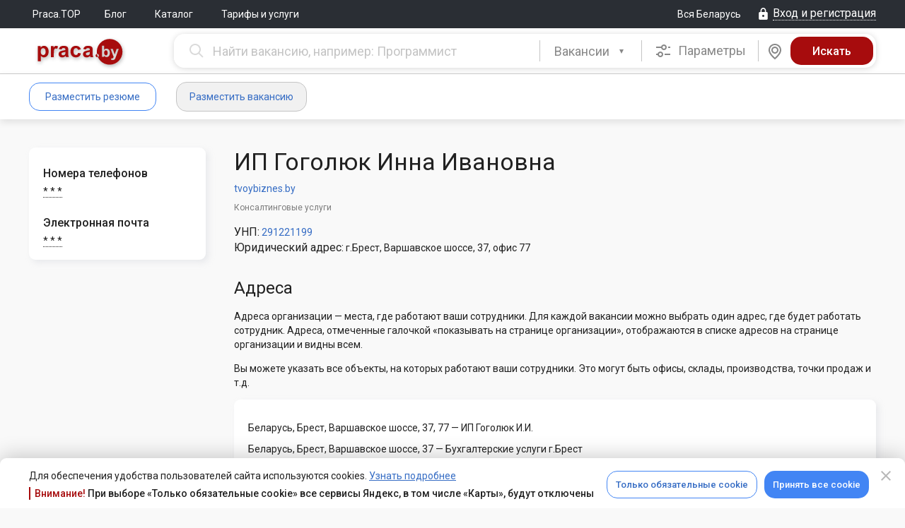

--- FILE ---
content_type: text/html; charset=UTF-8
request_url: https://praca.by/organization/106891/
body_size: 14064
content:
<!DOCTYPE html><html lang="ru">

<head>
	<meta charset="utf-8">

    <meta name="viewport" content="width=1210" />


    <meta name="description" content="Страница и актуальные вакансии компании ИП Гоголюк Инна Ивановна на портале предложений рынка труда Беларуси.">
<meta property="og:type" content="website">
<meta property="og:title" content="ИП Гоголюк Инна Ивановна на портале Praca.by">
<meta property="og:image" content="https://praca.by/img/logo-social-pr-red.png">
<meta property="og:image:secure_url" content="https://praca.by/img/logo-social-pr-red.png">
<meta property="og:site_name" content="Praca.by">
<meta property="og:url" content="https://praca.by/organization/106891/">
<meta property="og:description" content="Страница и актуальные вакансии компании ИП Гоголюк Инна Ивановна на портале предложений рынка труда Беларуси.">
	<title>ИП Гоголюк Инна Ивановна</title>
	<link href="/css/desktop.min.mNuMP9DdzvmaScBycbTyhg.css" media="screen" rel="stylesheet" type="text/css">
<link href="/favicon.ico" rel="shortcut icon" type="image/x-icon">	<script  src="/js/praca/all-in-one.min.pnDsTyLuXLAibHwAsBOK4A.js"></script>	<script>window.ga=function() {};</script>	
	<link rel="preconnect" href="https://fonts.gstatic.com">
    <link href="https://fonts.googleapis.com/css?family=Roboto:300,300i,400,400i,500,500i,700,700i,900,900i&amp;subset=cyrillic" rel="stylesheet">
	<link href="https://fonts.googleapis.com/css2?family=Roboto+Condensed:wght@400;700&display=swap" rel="stylesheet">

    <meta content="Praca.by" name="apple-mobile-web-app-title">
	<link rel="apple-touch-icon-precomposed" sizes="114x114" href="/img/apple-touch-icon-114x114.png"/>
	<link rel="apple-touch-icon-precomposed" sizes="72x72" href="/img/apple-touch-icon-72x72.png"/>
	<link rel="apple-touch-icon-precomposed" sizes="144x144" href="/img/apple-touch-icon-144x144.png"/>
	<link rel="apple-touch-icon-precomposed" sizes="120x120" href="/img/apple-touch-icon-120x120.png"/>
	<link rel="apple-touch-icon-precomposed" sizes="152x152" href="/img/apple-touch-icon-152x152.png"/>
	<link rel="apple-touch-icon-precomposed" sizes="180x180" href="/img/apple-touch-icon-180x180.png"/>
	</head><body>
<div id="cookie-confirm" class="cookie-confirm cookie-confirm_bottom">
	<div class="modal-dialog">
		<div class="modal-content">
			<div class="modal-header">
				<a href="#" type="button" class="modal-close cookie-agreement" data-value="cookie-declined" data-dismiss="modal" aria-label="Close" aria-hidden="true">
					<i class="mdi mdi-close"></i>
				</a>
			</div>
			<div class="modal-body">
				<div class="modal-body-inner">
					<div class="flex justify-content-between align-items-center">
						<div>
							<p class="no-margin-top no-margin-bottom">Для обеспечения удобства пользователей сайта используются cookies. <a href="/info/politika-obrabotki-cookie/">Узнать подробнее</a></p>
							<div class="cookie-confirm-attention">
								<span>Внимание!</span> При выборе «Только обязательные cookie» все сервисы Яндекс, в том числе «Карты», будут отключены
							</div>
						</div>

						<div class="flex">
							<a href="#" class="btn btn_blue-transparent cookie-agreement" data-value="cookie-required">Только обязательные cookie</a>
							<a href="#" class="btn btn_blue cookie-agreement" data-value="cookie-all">Принять все cookie</a>
						</div>
					</div>
				</div>
			</div>
		</div>
	</div>
</div>

<div id="yandex-disabled-warning" class="modal modal_fullwidth fade cookie-confirm yandex-disabled-warning" tabindex="-1">
	<div class="modal-dialog">
		<div class="modal-content">
			<div class="modal-body">
				<button class="modal-close close" data-dismiss="modal" aria-hidden="true"><i class="mdi mdi-close"></i></button>
				<div class="cookie-confirm__wrapper">
					<div class="cookie-confirm__icon">
						<svg xmlns="http://www.w3.org/2000/svg" width="30" height="31" viewBox="0 0 30 31" fill="none">
							<path fill-rule="evenodd" clip-rule="evenodd" d="M15 0.5C6.7215 0.5 0 7.2215 0 15.5C0 23.7785 6.7215 30.5 15 30.5C23.2785 30.5 30 23.7785 30 15.5C30 7.2215 23.2785 0.5 15 0.5ZM15 3.5C21.6225 3.5 27 8.8775 27 15.5C27 22.1225 21.6225 27.5 15 27.5C8.3775 27.5 3 22.1225 3 15.5C3 8.8775 8.3775 3.5 15 3.5ZM15 19.9895C15.3978 19.9895 15.7794 20.1475 16.0607 20.4288C16.342 20.7101 16.5 21.0917 16.5 21.4895C16.5 21.8873 16.342 22.2689 16.0607 22.5502C15.7794 22.8315 15.3978 22.9895 15 22.9895C14.6022 22.9895 14.2206 22.8315 13.9393 22.5502C13.658 22.2689 13.5 21.8873 13.5 21.4895C13.5 21.0917 13.658 20.7101 13.9393 20.4288C14.2206 20.1475 14.6022 19.9895 15 19.9895ZM16.5 17V8C16.5 7.60218 16.342 7.22064 16.0607 6.93934C15.7794 6.65804 15.3978 6.5 15 6.5C14.6022 6.5 14.2206 6.65804 13.9393 6.93934C13.658 7.22064 13.5 7.60218 13.5 8V17C13.5 17.3978 13.658 17.7794 13.9393 18.0607C14.2206 18.342 14.6022 18.5 15 18.5C15.3978 18.5 15.7794 18.342 16.0607 18.0607C16.342 17.7794 16.5 17.3978 16.5 17Z" fill="white"/>
						</svg>
					</div>
					<div class="cookie-confirm__content">
						<div>В настоящее время все сервисы Яндекс отключены. Для возобновления их работы необходимо принять все cookie.</div>
						<a href="#" class="btn btn_blue-transparent cookie-agreement" data-value="cookie-all">Принять все cookie</a>
					</div>
				</div>
			</div>
		</div>
	</div>
</div>

<script>
    var cookieAgreementName = 'cookie-agreement';
    var cookieAgreementCurrentValue = Praca.Common.Cookie.GetCookie(cookieAgreementName);
	const currentPage = window.location.pathname;
    var cookieModal = $('#cookie-confirm');
    var yaDisabledModal = $('#yandex-disabled-warning');
    var exceptedCookies = [
        'gtm-', '_gid', '_ga', '_gat', '_ym', 'remixlang', 'remixstlid', 'yabs-sid', 'yandexuid', 'ymex', 'yuidss', 'i', 'uid', 'bs-sid', 'gdpr', 'is_gdpr', 'is_gdpr_b', 'bh', 'FTID', 'tmr', 'VID', '_gcl'
    ];

    if (cookieAgreementCurrentValue === undefined) {
        cookieModal.show();
    }

    function checkYaDisabled () {
        if (cookieAgreementCurrentValue === undefined) {
            return;
        }
        if (cookieAgreementCurrentValue === 'cookie-declined') {
            return;
        }
        yaDisabledModal.modal('show');
    }

    $(document).on('click', 'a.cookie-agreement', function (e) {
        e.preventDefault();
        cookieModal.hide();
        yaDisabledModal.modal('hide');
        var self = $(this);
        var value = self.data('value');
		const expires = (value === 'cookie-declined')
			? 60 * 7
			: 60 * 60 * 24 * 365;
        Praca.Common.Cookie.SetCookie(cookieAgreementName, value, {expires: expires});

        if (self.hasClass('vacancy-form')) {
            var formUrl = self.parents('form').attr('action');
            if (formUrl) {
                window.location.replace(formUrl);
                return;
            }
        }

        window.location.reload();
    })

    if ((cookieAgreementCurrentValue && cookieAgreementCurrentValue == 'cookie-required') || cookieAgreementCurrentValue == undefined) {
        var pairs = document.cookie.split(";");
        for (var i = 0; i < pairs.length; i++) {
            var pair = pairs[i].split("=");

            for (var o = 0; o < exceptedCookies.length; o++) {
                if ((pair[0] + '').trim().startsWith(exceptedCookies[o])) {
                    document.cookie = (pair[0] + '').trim() + '=; Max-Age=-1; path=/; domain=.' + document.domain.split('.').reverse().splice(0,2).reverse().join('.');
                    Praca.Common.Cookie.SetCookie((pair[0] + '').trim(), null, {expires: -1});
                }
            }
        }
    }
</script>
<div class="flex flex-column l_body-flex ">
												<!-- frame chat -->
	<div id="iframe-chat"
		style='z-index:9999; background-color:#ffffff; display:none; position: fixed; box-shadow: 6px 14px 38px 0px #232A4533; border-radius: 15px; overflow: hidden;'>
			<div
				style='display:flex; position: relative; align-items:center; height:44px; justify-content: end; padding: 0px 20px 0 0; background-color: #E2E8F2;'>
				<div id="iframe-chat-header" style='width: 100%; height: 100%; cursor:grab'></div>
				<div style='display: flex; align-items: center; gap: 14px'>
					<div style='display: flex; width: 24px; height: 24px; align-items: center; justify-content: center;'>
						<a style="text-decoration: none;" id="full-chat" target='_blank' href="">
							<i class="chatting__icon icon icon-chat-full-window"></i>
						</a>
					</div>
					<button
						id="iframe-chat-close"
						style='position: relative; border: 0; background-color: transparent; width: 24px; height: 24px; display: flex; align-items: center; justify-content: center; cursor: pointer;'>
						<div class="close" style="transform: rotateZ(45deg);"></div>
						<div class="close" style="transform: rotateZ(-45deg);"></div>
					</button>
				</div>
			</div>
			<iframe id="iframe-chat-content" slot="position: relative;" style="border: 0; height: calc(100% - 44px);" width="100%"
			height="auto" src="" title='Chat'></iframe>
			<div class="iframe-chat-resizer top-left"></div>
			<div class="iframe-chat-resizer top-right"></div>
			<div class="iframe-chat-resizer bottom-left"></div>
			<div class="iframe-chat-resizer bottom-right"></div>
			<div class="iframe-chat-resizer right"></div>
			<div class="iframe-chat-resizer left"></div>
			<div class="iframe-chat-resizer top"></div>
			<div class="iframe-chat-resizer bottom"></div>
	</div>


	
	
	
	
<header class="header">
	<div class="l_top-line ">
		<div class="l_default-width flex justify-content-between align-items-center">
			<div class="flex align-items-center">
									<nav>
				<ul class="nav-main">
	
		
					<li class="nav-main__item"><a
					href="/top/" class="nav-main__link" >Praca.TOP</a>
			</li>
			
		
					<li class="nav-main__item"><a
					href="http://blog.praca.by/" target="_blank" class="nav-main__link" >Блог</a>
			</li>
			
		
					<li class="nav-main__item">
				<div class="dropdown">
					<button class="dropdown-toggle" type="button" data-toggle="dropdown"
							aria-haspopup="true" aria-expanded="false">
						Каталог											</button>
					<ul class="dropdown-menu" aria-labelledby="dropdownMenu1">
													<li>
								<a href="/catalogue/vacancies/">Каталог вакансий</a>
							</li>
													<li>
								<a href="/catalogue/resumes/">Каталог резюме</a>
							</li>
											</ul>
				</div>
			</li>
			
		
					<li class="nav-main__item"><a
					href="/promo/employer/?tab=ts-tab-3" class="nav-main__link" >Тарифы и услуги</a>
			</li>
			</ul>
			</nav>
		</div>
			<div class="flex align-items-center">
				<a href="#" class="region-control" id="praca-region-selector"><span class="text">Вся Беларусь</span></a>
						<a href="/login/" class="ctrl__top-login login-modal link-dotted_icon js-open-login-modal" data-auth-type="default-auth"><i class="mdi mdi-lock"></i><span class="text">Вход и регистрация</span></a>
				</div>
		</div>
	</div>

	<div class="header__container "> <!-- Если большой, подставляем класс header__container_max -->
		

		<div class="l_default-width">
            						<div class="header__greed-table">
				
				<div class="header__greed-cell-logo">
					<a class="header__logo" 
					   href="/"
					   title="На главную"></a>
				</div>
				
				<div class="header__greed-cell-search">
					
<form class="search js-search-bar form-search flex" method="get" action="/search/vacancies/advanced/">
		<div class="search__box search__box_input">
		<input name="search[query]" type="text" value="" autocomplete="off" tabindex="2" maxlength="250" data-vacancy-placeholder="Найти вакансию, например: Программист" data-resume-placeholder="Найти резюме, например: Программист" class="typeahead search__input js-search-bar-input js-search-str input-clear-btn praca-auto-focus"/>	</div>
	<div class="search__box search__box_select">
		<div class="search__pseudoselect"></div>
		<select class="selectpicker js-search-bar-type-toggle" id="search-selector-btn">
			<option data-search-url="/search/vacancies/advanced/"
					data-typeahead-source-url="/ajax.php"
					data-typeahead-search-type="employer" selected>
				Вакансии
			</option>
			<option data-search-url="/search/resumes/advanced/"
					data-typeahead-source-url="/ajax.php"
					data-typeahead-search-type="applicant" >
				Резюме
			</option>
		</select>
		<script>
			$('#search-selector-btn').selectpicker();
		</script>
	</div>

	<style>
		#cke_description {
			width: 620px;
		}
	</style>
	
			<div class="search__box search__box_options">
			<div class="search__options js-adv-search-btn" data-toggle="modal" data-target="#js-adv-vac-search-modal"
				 tabindex="3">
				<i class="mdi mdi-tune"></i>
				Параметры
			</div>
		</div>
				<div
		class="search__box search__box_map js-search-bar-map-btn " tabindex="4" data-search-url="/search/vacancies/map/" data-search-list-url="/search/vacancies/?">
		<div class="search__map">
			<i class="mdi mdi-map-marker"></i>
		</div>
	</div>
		<div class="search__box search__box_submit">
		<input name="form-submit" type="hidden" value="1"/>		<input name="form-submit-btn" type="submit" value="Искать" tabindex="5" class="search__submit js-search-bar-submit"/>	</div>
</form>

<!-- Форма расширенного поиска вакансий в модальном окне -->
<div class="modal fade" tabindex="-1" role="dialog" id="js-adv-vac-search-modal">
	<div class="modal-dialog" role="document">
		<div class="modal-content">
			<div class="modal-header">
				<button type="button" class="modal-close" data-dismiss="modal" aria-label="Close" aria-hidden="true">
					<i class="mdi mdi-close"></i></button>
				<span class="modal-title">Расширенный поиск вакансий</span>
			</div>
			<div class="modal-body">
<!--				-->			</div>
		</div>
	</div>
</div>

<!-- Форма расширенного поиска резюме в модальном окне -->
<div class="modal fade" tabindex="-1" role="dialog" id="js-adv-res-search-modal">
	<div class="modal-dialog" role="document">
		<div class="modal-content">
			<div class="modal-header">
				<button type="button" class="modal-close" data-dismiss="modal" aria-hidden="true" aria-label="Close">
					<i class="mdi mdi-close"></i></button>
				<span class="modal-title">Расширенный поиск резюме</span>
			</div>
			<div class="modal-body">
<!--				-->			</div>
		</div>
	</div>
</div>
<script>
	var initialQueryObject = JSON.parse('[]');
	var advancedResumeSearchFormInitialized = false;
	$('#js-adv-res-search-modal').on('show.bs.modal', function (e) {
		var modal = $(this);

		if (advancedResumeSearchFormInitialized === true) {
			return;
		}

		ga('send', {
			hitType: 'pageview',
			page: '/modal/resume_advanced_search',
			title: 'Расширенный поиск резюме (МО)'
		});

		$.ajax({
			url: '/search/resumes/advanced/?',
			type: 'GET',
			data: initialQueryObject,
			dataType: 'html',
			success: function (data) {
				modal.find('.modal-body').html(data);
				Praca.SearchBar.initAdvancedSearchTypeahead('/ajax.php');
				advancedResumeSearchFormInitialized = true;
			},
			error: function (err) {
			},
			complete: function () {
			}
		});
	});

	$('#js-adv-res-search-modal').on('hidden.bs.modal', function () {
		ga('send', {
			hitType: 'pageview',
			page: location.pathname,
			title: 'Закрытие "Расширенный поиск резюме" (МО)'
		});
	});

	var advancedVacancySearchFormInitialized = false;
	$('#js-adv-vac-search-modal').on('show.bs.modal', function (e) {
		var modal = $(this);

		if (advancedVacancySearchFormInitialized === true) {
			return;
		}

		ga('send', {
			hitType: 'pageview',
			page: '/modal/vacancy_advanced_search',
			title: 'Расширенный поиск вакансий (МО)'
		});

		$.ajax({
			url: '/search/vacancies/advanced/',
			type: 'GET',
            data: initialQueryObject,
			dataType: 'html',
			success: function (data) {
				modal.find('.modal-body').html(data);
				Praca.SearchBar.initAdvancedSearchTypeahead('/ajax.php');
				advancedVacancySearchFormInitialized = true;
			},
			error: function (err) {
			},
			complete: function () {
			}
		});
	});

	$('#js-adv-vac-search-modal').on('hidden.bs.modal', function () {
		ga('send', {
			hitType: 'pageview',
			page: location.pathname,
			title: 'Закрытие "Расширенный поиск вакансий" (МО)'
		});
	});

</script>

<script type="text/javascript">
	Praca.SearchBar.init(
		$('.js-search-bar-type-toggle').find('option:selected').data('typeahead-search-type'),
		'/ajax.php'
	);
</script>
				</div>
				
			</div>
						
					
	</div>
</header>

		<div class="nav-user__container flex">
		<div class="l_default-width clearfix flex">
				
<div class="flex align-items-center" style="margin-right: 20px;min-width:224px;">
					<a href="/applicant/resumes/wizard/"
		   class="btn btn_blue-transparent login-modal js-open-login-modal"
		   data-auth-type="applicant-auth">Разместить резюме</a>
		<a href="/employer/vacancies/new/"
		   class="btn btn_grey-bg login-modal js-open-login-modal"
		   data-auth-type="employer-auth">Разместить вакансию</a>
	</div>

<ul class="nav-user">
	</ul>
				<ul class="nav-user flex-fill">
	</ul>
										</div>
	</div>

	
			<div style="display: none;">
					</div>
	
	<div class="l_alert-container"><div class="l_default-width"><noscript>
	<div class="alert alert-error alert-closin">
		У вас отключен JavaScript. Без JavaScript некоторые части сайта могут работать некорректно, либо не работать вовсе. <a href="/faq/employer/#javascript">Включите его</a>, чтобы комфортно пользоваться порталом.	</div>
</noscript></div></div>

	
	
	<div class="l_column-main " role="main">
		
<div class="l_default-width">

	
	<div class="l_two-columns">
		<div class="l_column-left">
							<div class="widget-container org-info">
					
					
	<div class="org-page__contacts">
		<div class="edit-box-head">
			<h2 class="org-page__contacts__title no-margin-top">
				Контактная информация			</h2>
					</div>

		
					<div class="org-page__contacts-list">
									<div class="h3-like no-margin-top">
						Номера телефонов					</div>
				
								<div class="org-page__contacts-item" data-type="phone">
										<span class="">
													<i class="pri-eye"></i>
																			<span class="dotted date-tooltip hidden-vac-contact">&#42;&nbsp;&#42;&nbsp;&#42;</span>
											</span>
				</div>
											</div>

					<div class="org-page__contacts-list">
									<div class="h3-like no-margin-top">
						Электронная почта					</div>
				
								<div class="org-page__contacts-item" data-type="email">
										<span class="">
													<i class="pri-eye"></i>
																			<span class="dotted date-tooltip hidden-vac-contact">&#42;&nbsp;&#42;&nbsp;&#42;</span>
											</span>
				</div>
											</div>

			</div>
				</div>
					</div>
		<div class="l_column-main">
			
			<div class="org-page org-page_public">

				
				<div class="org-page__head block-separator block-separator_first">
					
<div class="edit-box-head">
    <h1 class="org-page__head-title no-margin-top">
        ИП Гоголюк Инна Ивановна    </h1>
    </div>					
<div class="wrapper">
<!--	-->
	<a href="http://tvoybiznes.by" target="_blank" rel="nofollow">tvoybiznes.by</a></div>

											<div class="industries">
							Консалтинговые услуги						</div>
					
					
					<div class="org-page__law-info">
					<span class="organization__inform">УНП:</span>
			<a href="https://normativka.by/lib/unp/291221199" target="_blank"><span>291221199</span></a><br />
		
					<span class="organization__inform">Юридический адрес:</span>
			<span>г.Брест, Варшавское шоссе, 37, офис 77</span><br />
		</div>				</div>

				
	<div class="org-page__addresses">
        <div class="edit-box-head">
            <h2 class="h2-like no-margin-top">Адреса</h2>
        </div>

		<div><p>Адреса организации — места, где работают ваши сотрудники. Для каждой вакансии можно выбрать один адрес, где будет работать сотрудник. Адреса, отмеченные галочкой «показывать на странице организации», отображаются в списке адресов на странице организации и видны всем.</p><p>Вы можете указать все объекты, на которых работают ваши сотрудники. Это могут быть офисы, склады, производства, точки продаж и т.д.</p></div>

        
		
		<div class="box">
			
				<div class="org-page__addresses-list flex justify-content-between align-items-center" data-type="address">
					<div class="flex align-items-baseline">
						
						<div class="flex align-items-start justify-content-between">
							<div>
                                Беларусь, Брест, Варшавское шоссе, 37, 77								<span> &mdash; ИП Гоголюк И.И.</span>
							</div>
													</div>
					</div>
														</div>
							
				<div class="org-page__addresses-list flex justify-content-between align-items-center" data-type="address">
					<div class="flex align-items-baseline">
						
						<div class="flex align-items-start justify-content-between">
							<div>
                                Беларусь, Брест, Варшавское шоссе, 37								<span> &mdash; Бухгалтерские услуги г.Брест</span>
							</div>
													</div>
					</div>
														</div>
												</div>
	</div>
				
				<div class="org-page__social">
					<div class="pull-right">
						<a target="_blank" class="moderator-report link_icon" href="/feedback/organization/106891/"><i
								class="pri-complain"></i><span class="text">Пожаловаться</span></a>
					</div>
					<div><span class="org-page__social-label">Поделиться:</span> 

	<div class="ya-stab-share">
		<a href="#" class="btn btn_blue cookie-agreement" data-value="cookie-all">Принять все cookie</a>
		<script>checkYaDisabled();</script>
	</div>

</div>
				</div>
			</div>
		</div>
	</div>
</div>
<script>
    $('.hidden-contacts-expand').click(function (e) {
        e.preventDefault();
        var self = $(this);
        var type = self.data('type');
        var collapseBtn = $('.hidden-contacts-collapse[data-type="'+type+'"]')
        $('.hidden-contacts[data-type="'+type+'"]').show().removeClass('hide');
        self.hide();
        collapseBtn.removeClass('hide');
        collapseBtn.show();
    });
    $('.hidden-contacts-collapse').click(function (e) {
        e.preventDefault();
        var self = $(this);
        var type = self.data('type');
        var showBtn = $('.hidden-contacts-expand[data-type="'+type+'"]')
        $('.hidden-contacts[data-type="'+type+'"]').hide();
        self.hide();
        showBtn.show();
    });
</script>	</div>

	
		<div id="praca-region-modal" class="modal fade" tabindex="-1">
	<div class="modal-dialog">
		<div class="modal-content">
			<div class="modal-header">
				<button type="button" class="modal-close" data-dismiss="modal" aria-hidden="true">
					<i class="mdi mdi-close"></i></button>
				<p class="modal-title">Выберите регион для поиска работы:</p>
			</div>
			<div class="modal-body">
				<div class="regions">
					<div class="region__title">
						<span class="region__big-city link-dotted">Вся Беларусь</span>
					</div>
						<div class="region__block">
		<div>
			<span class="region__big-city link-dotted">Минск</span>
		</div>
		<div class="region__city nowrap"><span class="link-dotted">Березино</span><span class="comma">,&nbsp;</span></div><div class="region__city nowrap"><span class="link-dotted">Борисов</span><span class="comma">,&nbsp;</span></div><div class="region__city nowrap"><span class="link-dotted">Боровляны</span><span class="comma">,&nbsp;</span></div><div class="region__city nowrap"><span class="link-dotted">Вилейка</span><span class="comma">,&nbsp;</span></div><div class="region__city nowrap"><span class="link-dotted">Воложин</span><span class="comma">,&nbsp;</span></div><div class="region__city nowrap"><span class="link-dotted">Гатово</span><span class="comma">,&nbsp;</span></div><div class="region__city nowrap"><span class="link-dotted">Дзержинск</span><span class="comma">,&nbsp;</span></div><div class="region__city nowrap"><span class="link-dotted">Ждановичи</span><span class="comma">,&nbsp;</span></div><div class="region__city nowrap"><span class="link-dotted">Жодино</span><span class="comma">,&nbsp;</span></div><div class="region__city nowrap"><span class="link-dotted">Заславль</span><span class="comma">,&nbsp;</span></div><div class="region__city nowrap"><span class="link-dotted">Клецк</span><span class="comma">,&nbsp;</span></div><div class="region__city nowrap"><span class="link-dotted">Колодищи</span><span class="comma">,&nbsp;</span></div><div class="region__city nowrap"><span class="link-dotted">Копыль</span><span class="comma">,&nbsp;</span></div><div class="region__city nowrap"><span class="link-dotted">Крупки</span><span class="comma">,&nbsp;</span></div><div class="region__city nowrap"><span class="link-dotted">Лесной</span><span class="comma">,&nbsp;</span></div><div class="region__city nowrap"><span class="link-dotted">Логойск</span><span class="comma">,&nbsp;</span></div><div class="region__city nowrap"><span class="link-dotted">Лошница</span><span class="comma">,&nbsp;</span></div><div class="region__city nowrap"><span class="link-dotted">Любань</span><span class="comma">,&nbsp;</span></div><div class="region__city nowrap"><span class="link-dotted">Марьина Горка</span><span class="comma">,&nbsp;</span></div><div class="region__city nowrap"><span class="link-dotted">Мачулищи</span><span class="comma">,&nbsp;</span></div><div class="region__city nowrap"><span class="link-dotted">Михановичи</span><span class="comma">,&nbsp;</span></div><div class="region__city nowrap"><span class="link-dotted">Молодечно</span><span class="comma">,&nbsp;</span></div><div class="region__city nowrap"><span class="link-dotted">Мядель</span><span class="comma">,&nbsp;</span></div><div class="region__city nowrap"><span class="link-dotted">Несвиж</span><span class="comma">,&nbsp;</span></div><div class="region__city nowrap"><span class="link-dotted">Новый двор</span><span class="comma">,&nbsp;</span></div><div class="region__city nowrap"><span class="link-dotted">Озерцо</span><span class="comma">,&nbsp;</span></div><div class="region__city nowrap"><span class="link-dotted">Прилуки</span><span class="comma">,&nbsp;</span></div><div class="region__city nowrap"><span class="link-dotted">Радошковичи</span><span class="comma">,&nbsp;</span></div><div class="region__city nowrap"><span class="link-dotted">Раков</span><span class="comma">,&nbsp;</span></div><div class="region__city nowrap"><span class="link-dotted">Ратомка</span><span class="comma">,&nbsp;</span></div><div class="region__city nowrap"><span class="link-dotted">Самохваловичи</span><span class="comma">,&nbsp;</span></div><div class="region__city nowrap"><span class="link-dotted">Сеница</span><span class="comma">,&nbsp;</span></div><div class="region__city nowrap"><span class="link-dotted">Слуцк</span><span class="comma">,&nbsp;</span></div><div class="region__city nowrap"><span class="link-dotted">Смиловичи</span><span class="comma">,&nbsp;</span></div><div class="region__city nowrap"><span class="link-dotted">Смолевичи</span><span class="comma">,&nbsp;</span></div><div class="region__city nowrap"><span class="link-dotted">Солигорск</span><span class="comma">,&nbsp;</span></div><div class="region__city nowrap"><span class="link-dotted">Старые Дороги</span><span class="comma">,&nbsp;</span></div><div class="region__city nowrap"><span class="link-dotted">Столбцы</span><span class="comma">,&nbsp;</span></div><div class="region__city nowrap"><span class="link-dotted">Тарасово</span><span class="comma">,&nbsp;</span></div><div class="region__city nowrap"><span class="link-dotted">Узда</span><span class="comma">,&nbsp;</span></div><div class="region__city nowrap"><span class="link-dotted">Фаниполь</span><span class="comma">,&nbsp;</span></div><div class="region__city nowrap"><span class="link-dotted">Червень</span><span class="comma">,&nbsp;</span></div><div class="region__city nowrap"><span class="link-dotted">Щомыслица</span><span class="comma">,&nbsp;</span></div>	</div>
	<div class="region__block">
		<div>
			<span class="region__big-city link-dotted">Брест</span>
		</div>
		<div class="region__city nowrap"><span class="link-dotted">Барановичи</span><span class="comma">,&nbsp;</span></div><div class="region__city nowrap"><span class="link-dotted">Белоозерск</span><span class="comma">,&nbsp;</span></div><div class="region__city nowrap"><span class="link-dotted">Береза</span><span class="comma">,&nbsp;</span></div><div class="region__city nowrap"><span class="link-dotted">Высокое</span><span class="comma">,&nbsp;</span></div><div class="region__city nowrap"><span class="link-dotted">Ганцевичи</span><span class="comma">,&nbsp;</span></div><div class="region__city nowrap"><span class="link-dotted">Давид-Городок</span><span class="comma">,&nbsp;</span></div><div class="region__city nowrap"><span class="link-dotted">Дрогичин</span><span class="comma">,&nbsp;</span></div><div class="region__city nowrap"><span class="link-dotted">Жабинка</span><span class="comma">,&nbsp;</span></div><div class="region__city nowrap"><span class="link-dotted">Иваново</span><span class="comma">,&nbsp;</span></div><div class="region__city nowrap"><span class="link-dotted">Ивацевичи</span><span class="comma">,&nbsp;</span></div><div class="region__city nowrap"><span class="link-dotted">Каменец</span><span class="comma">,&nbsp;</span></div><div class="region__city nowrap"><span class="link-dotted">Кобрин</span><span class="comma">,&nbsp;</span></div><div class="region__city nowrap"><span class="link-dotted">Коссово</span><span class="comma">,&nbsp;</span></div><div class="region__city nowrap"><span class="link-dotted">Лунинец</span><span class="comma">,&nbsp;</span></div><div class="region__city nowrap"><span class="link-dotted">Ляховичи</span><span class="comma">,&nbsp;</span></div><div class="region__city nowrap"><span class="link-dotted">Малорита</span><span class="comma">,&nbsp;</span></div><div class="region__city nowrap"><span class="link-dotted">Микашевичи</span><span class="comma">,&nbsp;</span></div><div class="region__city nowrap"><span class="link-dotted">Пинск</span><span class="comma">,&nbsp;</span></div><div class="region__city nowrap"><span class="link-dotted">Пружаны</span><span class="comma">,&nbsp;</span></div><div class="region__city nowrap"><span class="link-dotted">Ружаны</span><span class="comma">,&nbsp;</span></div><div class="region__city nowrap"><span class="link-dotted">Столин</span><span class="comma">,&nbsp;</span></div><div class="region__city nowrap"><span class="link-dotted">Телеханы</span><span class="comma">,&nbsp;</span></div>	</div>
	<div class="region__block">
		<div>
			<span class="region__big-city link-dotted">Витебск</span>
		</div>
		<div class="region__city nowrap"><span class="link-dotted">Барань</span><span class="comma">,&nbsp;</span></div><div class="region__city nowrap"><span class="link-dotted">Бешенковичи</span><span class="comma">,&nbsp;</span></div><div class="region__city nowrap"><span class="link-dotted">Браслав</span><span class="comma">,&nbsp;</span></div><div class="region__city nowrap"><span class="link-dotted">Верхнедвинск</span><span class="comma">,&nbsp;</span></div><div class="region__city nowrap"><span class="link-dotted">Глубокое</span><span class="comma">,&nbsp;</span></div><div class="region__city nowrap"><span class="link-dotted">Городок</span><span class="comma">,&nbsp;</span></div><div class="region__city nowrap"><span class="link-dotted">Дисна</span><span class="comma">,&nbsp;</span></div><div class="region__city nowrap"><span class="link-dotted">Докшицы</span><span class="comma">,&nbsp;</span></div><div class="region__city nowrap"><span class="link-dotted">Дубровно</span><span class="comma">,&nbsp;</span></div><div class="region__city nowrap"><span class="link-dotted">Лепель</span><span class="comma">,&nbsp;</span></div><div class="region__city nowrap"><span class="link-dotted">Лиозно</span><span class="comma">,&nbsp;</span></div><div class="region__city nowrap"><span class="link-dotted">Миоры</span><span class="comma">,&nbsp;</span></div><div class="region__city nowrap"><span class="link-dotted">Новолукомль</span><span class="comma">,&nbsp;</span></div><div class="region__city nowrap"><span class="link-dotted">Новополоцк</span><span class="comma">,&nbsp;</span></div><div class="region__city nowrap"><span class="link-dotted">Орша</span><span class="comma">,&nbsp;</span></div><div class="region__city nowrap"><span class="link-dotted">Полоцк</span><span class="comma">,&nbsp;</span></div><div class="region__city nowrap"><span class="link-dotted">Поставы</span><span class="comma">,&nbsp;</span></div><div class="region__city nowrap"><span class="link-dotted">Россоны</span><span class="comma">,&nbsp;</span></div><div class="region__city nowrap"><span class="link-dotted">Сенно</span><span class="comma">,&nbsp;</span></div><div class="region__city nowrap"><span class="link-dotted">Толочин</span><span class="comma">,&nbsp;</span></div><div class="region__city nowrap"><span class="link-dotted">Ушачи</span><span class="comma">,&nbsp;</span></div><div class="region__city nowrap"><span class="link-dotted">Чашники</span><span class="comma">,&nbsp;</span></div><div class="region__city nowrap"><span class="link-dotted">Шарковщина</span><span class="comma">,&nbsp;</span></div><div class="region__city nowrap"><span class="link-dotted">Шумилино</span><span class="comma">,&nbsp;</span></div>	</div>
	<div class="region__block">
		<div>
			<span class="region__big-city link-dotted">Гомель</span>
		</div>
		<div class="region__city nowrap"><span class="link-dotted">Брагин</span><span class="comma">,&nbsp;</span></div><div class="region__city nowrap"><span class="link-dotted">Буда-Кошелево</span><span class="comma">,&nbsp;</span></div><div class="region__city nowrap"><span class="link-dotted">Василевичи</span><span class="comma">,&nbsp;</span></div><div class="region__city nowrap"><span class="link-dotted">Ветка</span><span class="comma">,&nbsp;</span></div><div class="region__city nowrap"><span class="link-dotted">Добруш</span><span class="comma">,&nbsp;</span></div><div class="region__city nowrap"><span class="link-dotted">Ельск</span><span class="comma">,&nbsp;</span></div><div class="region__city nowrap"><span class="link-dotted">Житковичи</span><span class="comma">,&nbsp;</span></div><div class="region__city nowrap"><span class="link-dotted">Жлобин</span><span class="comma">,&nbsp;</span></div><div class="region__city nowrap"><span class="link-dotted">Калинковичи</span><span class="comma">,&nbsp;</span></div><div class="region__city nowrap"><span class="link-dotted">Копаткевичи</span><span class="comma">,&nbsp;</span></div><div class="region__city nowrap"><span class="link-dotted">Корма</span><span class="comma">,&nbsp;</span></div><div class="region__city nowrap"><span class="link-dotted">Лельчицы</span><span class="comma">,&nbsp;</span></div><div class="region__city nowrap"><span class="link-dotted">Лоев</span><span class="comma">,&nbsp;</span></div><div class="region__city nowrap"><span class="link-dotted">Мозырь</span><span class="comma">,&nbsp;</span></div><div class="region__city nowrap"><span class="link-dotted">Наровля</span><span class="comma">,&nbsp;</span></div><div class="region__city nowrap"><span class="link-dotted">Октябрьский</span><span class="comma">,&nbsp;</span></div><div class="region__city nowrap"><span class="link-dotted">Петриков</span><span class="comma">,&nbsp;</span></div><div class="region__city nowrap"><span class="link-dotted">Речица</span><span class="comma">,&nbsp;</span></div><div class="region__city nowrap"><span class="link-dotted">Рогачев</span><span class="comma">,&nbsp;</span></div><div class="region__city nowrap"><span class="link-dotted">Светлогорск</span><span class="comma">,&nbsp;</span></div><div class="region__city nowrap"><span class="link-dotted">Туров</span><span class="comma">,&nbsp;</span></div><div class="region__city nowrap"><span class="link-dotted">Хойники</span><span class="comma">,&nbsp;</span></div><div class="region__city nowrap"><span class="link-dotted">Чечерск</span><span class="comma">,&nbsp;</span></div>	</div>
	<div class="region__block">
		<div>
			<span class="region__big-city link-dotted">Гродно</span>
		</div>
		<div class="region__city nowrap"><span class="link-dotted">Березовка</span><span class="comma">,&nbsp;</span></div><div class="region__city nowrap"><span class="link-dotted">Большая Берестовица</span><span class="comma">,&nbsp;</span></div><div class="region__city nowrap"><span class="link-dotted">Волковыск</span><span class="comma">,&nbsp;</span></div><div class="region__city nowrap"><span class="link-dotted">Вороново</span><span class="comma">,&nbsp;</span></div><div class="region__city nowrap"><span class="link-dotted">Дятлово</span><span class="comma">,&nbsp;</span></div><div class="region__city nowrap"><span class="link-dotted">Зельва</span><span class="comma">,&nbsp;</span></div><div class="region__city nowrap"><span class="link-dotted">Ивье</span><span class="comma">,&nbsp;</span></div><div class="region__city nowrap"><span class="link-dotted">Кореличи</span><span class="comma">,&nbsp;</span></div><div class="region__city nowrap"><span class="link-dotted">Лида</span><span class="comma">,&nbsp;</span></div><div class="region__city nowrap"><span class="link-dotted">Мир</span><span class="comma">,&nbsp;</span></div><div class="region__city nowrap"><span class="link-dotted">Мосты</span><span class="comma">,&nbsp;</span></div><div class="region__city nowrap"><span class="link-dotted">Новогрудок</span><span class="comma">,&nbsp;</span></div><div class="region__city nowrap"><span class="link-dotted">Островец</span><span class="comma">,&nbsp;</span></div><div class="region__city nowrap"><span class="link-dotted">Ошмяны</span><span class="comma">,&nbsp;</span></div><div class="region__city nowrap"><span class="link-dotted">Свислочь</span><span class="comma">,&nbsp;</span></div><div class="region__city nowrap"><span class="link-dotted">Скидель</span><span class="comma">,&nbsp;</span></div><div class="region__city nowrap"><span class="link-dotted">Слоним</span><span class="comma">,&nbsp;</span></div><div class="region__city nowrap"><span class="link-dotted">Сморгонь</span><span class="comma">,&nbsp;</span></div><div class="region__city nowrap"><span class="link-dotted">Щучин</span><span class="comma">,&nbsp;</span></div>	</div>
	<div class="region__block">
		<div>
			<span class="region__big-city link-dotted">Могилёв</span>
		</div>
		<div class="region__city nowrap"><span class="link-dotted">Белыничи</span><span class="comma">,&nbsp;</span></div><div class="region__city nowrap"><span class="link-dotted">Бобруйск</span><span class="comma">,&nbsp;</span></div><div class="region__city nowrap"><span class="link-dotted">Быхов</span><span class="comma">,&nbsp;</span></div><div class="region__city nowrap"><span class="link-dotted">Глуск</span><span class="comma">,&nbsp;</span></div><div class="region__city nowrap"><span class="link-dotted">Горки</span><span class="comma">,&nbsp;</span></div><div class="region__city nowrap"><span class="link-dotted">Дрибин</span><span class="comma">,&nbsp;</span></div><div class="region__city nowrap"><span class="link-dotted">Кировск</span><span class="comma">,&nbsp;</span></div><div class="region__city nowrap"><span class="link-dotted">Климовичи</span><span class="comma">,&nbsp;</span></div><div class="region__city nowrap"><span class="link-dotted">Кличев</span><span class="comma">,&nbsp;</span></div><div class="region__city nowrap"><span class="link-dotted">Костюковичи</span><span class="comma">,&nbsp;</span></div><div class="region__city nowrap"><span class="link-dotted">Краснополье</span><span class="comma">,&nbsp;</span></div><div class="region__city nowrap"><span class="link-dotted">Кричев</span><span class="comma">,&nbsp;</span></div><div class="region__city nowrap"><span class="link-dotted">Круглое</span><span class="comma">,&nbsp;</span></div><div class="region__city nowrap"><span class="link-dotted">Мстиславль</span><span class="comma">,&nbsp;</span></div><div class="region__city nowrap"><span class="link-dotted">Осиповичи</span><span class="comma">,&nbsp;</span></div><div class="region__city nowrap"><span class="link-dotted">Славгород</span><span class="comma">,&nbsp;</span></div><div class="region__city nowrap"><span class="link-dotted">Хотимск</span><span class="comma">,&nbsp;</span></div><div class="region__city nowrap"><span class="link-dotted">Чаусы</span><span class="comma">,&nbsp;</span></div><div class="region__city nowrap"><span class="link-dotted">Чериков</span><span class="comma">,&nbsp;</span></div><div class="region__city nowrap"><span class="link-dotted">Шклов</span><span class="comma">,&nbsp;</span></div>	</div>
				</div>
			</div>
		</div>
	</div>

</div>
<!-- Praca.User.Region Markup end -->
	
<div class="auth-modal-container modal fade" id="js-login-modal" tabindex="-1" role="dialog" aria-labelledby="authLabel"
	 aria-hidden="true" >
	<div class="modal-dialog">
		<div class="modal-content">
			<div class="modal-applicant-auth modal-body">
				<div id="login-error-area" class="alert alert-error alert_small"></div>
				<section class="auth">
					<div class="auth__wrapper">
						<div class="auth__title h3-like registr-title">Вход</div>
						<script src="/forms/js/third-party/jquery.form.min.js" type="text/javascript"></script>
<script src="/js/praca/auth-ajax-form.js" type="text/javascript"></script>
<link rel="Stylesheet" href="/forms/css/horizontal.css">
<form name="login-form" method="post" action="/login/" class="auth__form" id="login-form">
				<div>
		<dl>
			<dt>E-mail <span class="red-star">*</span> </dt>
		<dd>
		<input name="login-form[email]" type="text" maxlength="255" class="form-etc account-area auth__text-input"/>																				</dd>
			<dt id="web-forms__collection_dt_login-form__password__item">Пароль <span class="red-star">*</span> </dt>
		<dd id="web-forms__collection_dd_login-form__password__item">
		<input name="login-form[password]" type="password" maxlength="16" class="form-etc xxx account-password auth__text-input" id="login-form__password"/><i class="f_show-password mdi mdi-eye-off" onclick="
	var $switcher = $(this);
	var $passwordInput = $('#login-form__password');
	var inputType = $passwordInput.attr('type');
	if (inputType === 'password') {
		$passwordInput.attr('type', 'text');
		$switcher.toggleClass('mdi-eye-off mdi-eye');
	} else {
		$passwordInput.attr('type', 'password');
		$switcher.toggleClass('mdi-eye mdi-eye-off');
	}
	return false;
"></i>																				</dd>
			<dd>
		<div class="web-forms__collectionHorizontal">
	<div class="web-forms__collection">
		<div class="web-forms__collection_item" id="js-advanced-checkbox-6970932ceb9a5__item">
				<div class="web-forms__collection_item_component">
			<label><div class='advanced-checkbox'><input name="login-form[remember]" type="checkbox" checked="checked" value="1" id="js-advanced-checkbox-6970932ceb9a5"/></div> Запомнить меня <span id="praca-login-help-remember" class="help-icon"></span></label>						<div class="web-forms__collection_item_descriptions"></div>
									<div class="web-forms__collection_item_messages"></div>
										<div class="web-forms__collection_item_footer"></div>
					</div>
	</div>
		<div class="web-forms__collection_item">
				<div class="web-forms__collection_item_component">
			<form name="login-form">
	<dl>
	</dl></form>						<div class="web-forms__collection_item_descriptions"></div>
									<div class="web-forms__collection_item_messages"></div>
										<div class="web-forms__collection_item_footer"></div>
					</div>
	</div>
	</div></div>																				</dd>
			<dd>
		<input name="login-form[referrer]" type="hidden" value="https://praca.by/organization/106891/"/>																				</dd>
			<dd>
		<input type="submit" value="Войти" data-loading-text="Вход..." class="btn btn_blue"/><a class="forget-password" href="/password-recovery/" tabindex="-1">Забыли пароль?</a>																				</dd>
	</dl>	</div>
			</form>
<script type="text/javascript">web_forms__init_ajax_form('#login-form');</script>
<script>
    $(document).trigger('auth-event', [
        '',
        ''
    ]);

    Praca.Common.Interface.Popovers.setupPopover($('#praca-login-help-email'), 'login_email');
    Praca.Common.Interface.Popovers.setupPopover($('#praca-login-help-password'), 'login_password');
    Praca.Common.Interface.Popovers.setupPopover($('#praca-login-help-remember'), 'login_remember');

    $('#login-form input[type="checkbox"]').checkboxradio();
</script>

<script>

	var $formToHande =

	/**
	 * Listen auth events
	 */
	$(document).on('auth-event', function (e, action, forcedRedirect) {
		var errorAreaClass = 'login-error-area';
		var errorArea = $('div.modal-body #' + errorAreaClass);
		errorArea.hide();

		switch (action) {
			case 'auth-code-bad-account-or-password':
				errorArea.show().html('Указан неверный e-mail или пароль');
				break;
			case 'auth-code-success':
				if (forcedRedirect) {
					window.location.replace(forcedRedirect);
				} else {
					window.location.reload();
				}
				return;
			default:
				break;
		}
		loadingLayer(false);
		addLogonListener();
	});

	var loadingLayer = function (state) {
		var container = $("div.modal-body section.auth");

		if (!state) {
			container.css('opacity', '1');
			$('div.ajax-logon-loading').remove();
			return;
		}

		container.css('opacity', '0.4');

		var loadingLayer = $('<div>')
			.addClass('ajax-logon-loading')
			.width(container.width())
			.height(container.height());

		var loadingImg = $('<div>').addClass('progress-img');
		loadingLayer.append(loadingImg);
		container.before(loadingLayer);
	};

	var addLogonListener = function () {
		$('form[name="login-form"], form[name="login-form-shortened"]').on('submit', function () {
			loadingLayer(true);
		});
	};
	addLogonListener();

</script>						<div class="social-binding social-binding_login">
	<p class="social-binding__note social-binding__note_login">Вход через социальную сеть</p>
	<ul class="social-binding__list clearfix">
					<li class="social-binding__item"><a class="social-icon social-icon_google-plus" href="/social-auth/google/?redirect-to=https://praca.by/organization/106891/"><i class="mdi mdi-google-plus"></i></a></li>
					<li class="social-binding__item"><a class="social-icon social-icon_facebook" href="/social-auth/facebook/?redirect-to=https://praca.by/organization/106891/"><i class="mdi mdi-facebook"></i></a></li>
					<li class="social-binding__item"><a class="social-icon social-icon_vk" href="/social-auth/vkontakte/?redirect-to=https://praca.by/organization/106891/"><i class="mdi mdi-vk"></i></a></li>
					<li class="social-binding__item"><a class="social-icon social-icon_odnoklassniki" href="/social-auth/odnoklassniki/?redirect-to=https://praca.by/organization/106891/"><i class="mdi mdi-odnoklassniki"></i></a></li>
			</ul>
</div>					</div>

					<div class="auth__wrapper js-dependent-auth js-default-auth">
						<div class="reg-invite">
							<div class="reg-invite__wrapper">
								<div class="h3-like registr-title">Соискателям</div>
								<p class="reg-invite__description">
									<noindex>Зарегистрировавшись, соискатели могут
		размещать резюме и откликаться на заинтересовавшие их вакансии.</noindex>
								</p>
								<a href="/applicant/register/" class="btn btn_blue btn_shadow">Регистрация соискателя</a>
							</div>

							<div class="reg-invite__wrapper">
								<div class="h3-like registr-title">Работодателям</div>
								<p class="reg-invite__description">
									<noindex>Зарегистрировавшись, работодатели могут размещать свои&nbsp;вакансии.</noindex>
								</p>
								<a href="/employer/register/" class="btn btn_orange btn_shadow">Регистрация работодателя</a>
							</div>
						</div>
					</div>

					<div class="auth__wrapper js-dependent-auth js-applicant-auth no-padding-right">
						<div class="reg-applicant__wrapper">
							<div class="fff h3-like registr-title">Регистрация соискателя</div>
							<div class="text-gray">
								<noindex>Еще нет аккаунта? Зарегистрируйтесь!</noindex>
							</div>
							<div class="info-registr-cont">
								<div class="info-registr">
									<i class="svg svg-publish"></i>
									<span class="text-gray">Создавайте резюме</span>
								</div>
								<div class="info-registr">
									<i class="svg svg-laptop"></i>
									<span class="text-gray">Откликайтесь на вакансии</span>
								</div>
								<div class="info-registr">
									<i class="svg svg-mail"></i>
									<span class="text-gray">Получайте предложения от работодателей</span>
								</div>
							</div>
							<a href="/applicant/register/" class="btn btn_orange btn_shadow btn_mrg-vertical">
								Регистрация соискателя							</a>

							<p class="text-gray">Ищете сотрудников?
								<a href="/employer/register/">Регистрация работодателя</a>
							</p>
						</div>
					</div>

					<div class="auth__wrapper js-dependent-auth js-employer-auth no-padding-right">
						<div class="reg-applicant__wrapper">
							<div class="asd h3-like registr-title">Регистрация работодателя</div>
							<div class="text-gray">
								<noindex>Еще нет аккаунта? Зарегистрируйтесь!</noindex>
							</div>
							<div class="info-registr-cont">
								<div class="info-registr">
									<i class="svg svg-publish"></i>
									<span class="text-gray">Размещайте вакансии</span>
								</div>
								<div class="info-registr">
									<i class="svg svg-laptop"></i>
									<span class="text-gray">Получайте отклики от соискателей</span>
								</div>
								<div class="info-registr">
									<i class="svg svg-servises"></i>
									<span class="text-gray">Воспользуйтесь дополнительными услугами портала</span>
								</div>
							</div>
							<a href="/employer/register/" class="btn  btn_orange btn_shadow btn_mrg-vertical">
								Регистрация работодателя							</a>

							<p class="text-gray">Ищете работу?
								<a href="/applicant/register/">Регистрация соискателя</a>
							</p>
						</div>
					</div>

					<div class="auth__wrapper js-dependent-auth js-special-offer-region-auth no-padding-right">
						<h3>Специальное предложение «Регион»</h3>
						<p>Данное предложение доступно только новым клиентам портала Praca.by, которые ранее не пользовались платными услугами портала.</p>
						<p>Акция включает 4 бесплатных слота для размещения вакансий за пределами Минской области.</p>
						<p>Для того чтобы воспользоваться предложением вам необходимо зарегистрироваться или авторизоваться на портале Praca.by в качестве работодателя. </p>

						<a href="/employer/register/" class="btn btn_orange btn_shadow btn_mrg-vertical">
							Регистрация работодателя						</a>

						<p class="text-gray">Ищете работу?
							<a href="/applicant/register/">Регистрация соискателя</a>
						</p>
					</div>

					<div class="auth__wrapper auth__wrapper_anonymous no-padding-right">
						<noindex>
							<div class="h3-like registr-title">Еще нет аккаунта?<br /> Зарегистрируйтесь!</div>
						</noindex>

						<div class="reg-anonymous">
							<div class="reg-anonymous__flex">
								<div class="reg-anonymous__num-box">
									<span class="reg-anonymous__num reg-anonymous__num_first">1</span>
								</div>
								<div class="reg-anonymous__pic-box">
									<i class="svg svg-laptop"></i>
								</div>
								<div class="reg-anonymous__text-box">
									Зарегистрируйтесь
								</div>
							</div>

							<div class="reg-anonymous__flex">
								<div class="reg-anonymous__num-box">
									<span class="reg-anonymous__num">2</span>
								</div>
								<div class="reg-anonymous__pic-box">
									<i class="svg svg-publish"></i>
								</div>
								<div class="reg-anonymous__text-box">
									Создайте резюме
								</div>
							</div>

							<div class="reg-anonymous__flex">
								<div class="reg-anonymous__num-box">
									<span class="reg-anonymous__num">3</span>
								</div>
								<div class="reg-anonymous__pic-box">
									<i class="svg svg-mail"></i>
								</div>
								<div class="reg-anonymous__text-box">
									Отправьте отклик работодателю
								</div>
							</div>
						</div>

						<a href="/applicant/register/" class="btn btn_blue-transparent">Зарегистрироваться</a>
					</div>
				</section>
			</div>
			<button type="button" class="modal-close" data-dismiss="modal" aria-hidden="true">
				<i class="mdi mdi-close"></i></button>
		</div>
	</div>
</div>
<script>
	var authType;
	var hideAuthModalListenerInitialized = false;
	$(document).on('pre-modal-shown-by-url-hash', function (e, data) {
		if (data && (data = JSON.parse(decodeURI(data))) && data.hasOwnProperty('authType')) {
			authType = data.authType;
		} else {
			authType = 'default-auth';
		}
		openAuthModal();
	});

	var initOpenModalHandler = function () {
		$(document).on('click', '.js-open-login-modal', function (e) {
			e.preventDefault();
			var button = $(this);
			authType = button.data('auth-type');

			if (button.hasClass('vacancy-subscription-continue')) {
                typeof(ym) !== 'undefined' && ym(35912, 'reachGoal', 'SUBSCRIPTION');
				Praca.Common.Cookie.SetCookie('vacancySearchSubscription', button.attr('href'), {expires: 13824000});
			}

			openAuthModal();
			return false;
		});
	};
	initOpenModalHandler();

	function openAuthModal() {
		Praca.Common.Interface.Proposals.AnonymousApplicantSendStrategy.makeUpLoginModal(false);

		var $thisModal = $('#js-login-modal');

		$thisModal.data('modal-additional-data', JSON.stringify({authType : authType, notShowModalByHash : true}));
		$thisModal.modal();
		$thisModal.data('auth-type', authType);

		switch (authType) {
			case 'applicant-auth':
				sendGAPageview('/modal/promo_applicant/', 'Промо соискателя (МО)');
				break;
			case 'employer-auth':
				sendGAPageview('/modal/promo_employer/', 'Промо работодателя (МО)');
				break;
			case 'default-auth':
				sendGAPageview('/modal/login/', 'Вход и регистрация (МО)');
				break;
		}

		if (!hideAuthModalListenerInitialized) {
			$thisModal.on('hide.bs.modal', function (e) {
				var $thisModal = $(this);
				switch ($thisModal.data('auth-type')) {
					case 'applicant-auth':
						sendGAPageview(location.pathname, 'Закрытие "Промо соискателя" (МО)');
						break;
					case 'employer-auth':
						sendGAPageview(location.pathname, 'Закрытие "Промо работодателя" (МО)');
						break;
					case 'default-auth':
						sendGAPageview(location.pathname, 'Закрытие "Вход и регистрация" (МО)');
						break;
				}
			});
			hideAuthModalListenerInitialized = true;
		}

		$thisModal.find('.js-dependent-auth').each(function () {
			if ($(this).hasClass('js-' + authType)) {
				$(this).show();
			} else {
				$(this).hide();
			}
		});
	}

	$('#js-login-modal').on('shown.bs.modal', function (e) {
		$('.js-login-modal').find('input.account-area').focus();
	});

	function sendGAPageview(page, title) {
		return ga('send', {
			hitType: 'pageview',
			page: page,
			title: title
		});
	}
</script>		
    
	<div id="updown" title="Наверх">
		<div class="updown-circle">
			<i class="mdi mdi-chevron-up" id="updown-icon"></i>
		</div>
	</div>
</div>


	
<footer class="footer loading-hide">
	<div class="l_default-width">
		<div class="footer__top">
			<div class="footer__nav">
				<div class="footer__menu">
					<div class="menu__items">
						<div><a href="/hr/">Работодателям</a></div>
						<a href="/promo/employer/?tab=ts-tab-3">Тарифы и услуги</a>
						<a href="/info/polzovatelskoe-soglashenie/">Пользовательское соглашение</a>
						<a href="/info/dogovor/">Публичный договор возмездного оказания <br> услуг</a>
					</div>
					<div class="menu__items">
						<div>Соискателям</div>
						<a href="/info/soglasheniye-ob-ispolzovanii-portala/">Соглашение об использовании портала</a>
						<a href="/info/dogovor-oferty-soiscatel/">Договор возмездного оказания услуг</a>
						<a href="/promo/applicant/">Размещение резюме</a>
						<a href="http://blog.praca.by/" target="_blank">Блог портала Praca.by</a>
					</div>
					<div class="menu__items">
						<div>Правила и документы</div>
						<a href="/info/politika-obrabotki-personalnykh-dannykh/">Политика обработки персональных данных в отношении пользователей ресурса Praca.by</a>
						<a href="/info/politika-obrabotki-personalnykh-dannykh-v-otnoshenii-rabotnikov/">Политикa обработки персональных данных в отношении работников и при осуществлении административных процедур</a>
						<a href="/info/pravila-razmeschenija-vakansij-i-rezjume/">Правила размещения</a>
						<a href="/info/politika-obrabotki-cookie/">Политика в отношении обработки cookie</a>
					</div>
					<div class="menu__items">
						<div>Помощь и&nbsp;обратная связь</div>
						<a href="/faq/applicant/">Часто задаваемые вопросы</a>
						<a href="/feedback/">Книга замечаний и&nbsp;предложений</a>
						<a href="/contacts/">Контакты</a>
					</div>
					<div class="menu__items">
						<div>Мы в соцсетях</div>
						<div class="social-networks-portal">
							<a rel="nofollow" class="social-icon social-icon_vk"
							   href="http://vk.com/pracaby" target="_blank">
								<i class="mdi mdi-vk"></i>
							</a>
							<a rel="nofollow" class="social-icon social-icon_facebook"
							   href="https://www.facebook.com/praca.by/" target="_blank">
								<i class="mdi mdi-facebook"></i>
							</a>
							<a rel="nofollow" class="social-icon social-icon_instagram"
							   href="https://www.instagram.com/praca.by/" target="_blank">
								<i class="mdi mdi-instagram"></i>
							</a>
							<a rel="nofollow" class="social-icon social-icon_odnoklassniki"
							   href="http://ok.ru/pracaby" target="_blank">
								<i class="mdi mdi-odnoklassniki"></i>
							</a>
							<a rel="nofollow" class="social-icon social-icon_telegram"
							   href="https://t.me/praca_by_bot" target="_blank">
								<i class="mdi mdi-telegram"></i>
							</a>
							<a rel="nofollow" class="social-icon social-icon_tiktok"
							   href="https://www.tiktok.com/@praca.by" target="_blank">
								<i class="icon icon-tiktok"></i>
							</a>
						</div>
						<div>Приложение</div>
						<div class="footer__apps">
							<a href="https://play.google.com/store/apps/details?id=by.praca" target="_blank"><img src="/img/google-play-badge.svg" alt="Google Play"></a>
							<a href="https://apps.apple.com/by/app/praca-by-%D1%80%D0%B0%D0%B1%D0%BE%D1%82%D0%B0-%D0%B2-%D0%B1%D0%B5%D0%BB%D0%B0%D1%80%D1%83%D1%81%D0%B8/id1517800863" target="_blank"><img src="/img/app-store-badge.svg" alt="App Store"></a>
						</div>

					</div>
				</div>

				<div>
									</div>

							</div>
		</div>
		<div class="footer__bottom">
			<div class="footer__info">
				<div class="footer__copyright">
					Praca.by &copy; 2000&mdash;2026,
				ООО &laquo;ПРАЦА БАЙ&raquo;
				<br />УНП 193189058
								</div>
				<div class="footer__about-company">
					<p>Республика Беларусь, 220114, г. Минск, пр-т Независимости 117а, пом. &#8470;&nbsp;9.</p>
					<p>Режим работы предприятия: пн.-чт.&nbsp;09.00-18.00, пт.&nbsp;9:00-16:45, вых.&nbsp;дн. &mdash;&nbsp;сб., вс.</p>
					<p>Режим работы сайта&nbsp;&mdash; круглосуточно. E-mail ООО &laquo;ПРАЦА БАЙ&raquo; editor@praca.by</p>
				</div>
			</div>
			<div class="footer__webpay">
				<img src="/img/icons-svg/light-grey-mastercard.png" alt="">
				<img src="/img/icons-svg/light-grey-visa-verified.png" alt="">
				<img src="/img/icons-svg/light-grey-visa.png" alt="">
				<img src="/img/icons-svg/light-grey-belcart.png" alt="">
				<img src="/img/icons-svg/light-grey-webpay.png" alt="">
			</div>
			<div class="footer__contacts">
				<p class="footer__ask">По&nbsp;любым вопросам работы сайта пишите на&nbsp;<a href="mailto:moderator@praca.by">moderator@praca.by</a></p>
			</div>
		</div>
	</div>
</footer>

<div id="delete-confirm-modal" class="modal modal_small fade" tabindex="-1">
	<div class="modal-dialog">
		<div class="modal-content">
			<div class="modal-header">
				<button class="modal-close js-close-handler"><i class="mdi mdi-close"></i></button>
				<p class="modal-title">Подтвердите действие</p>
			</div>
			<div class="modal-body">
				<p class="modal-body-inner">%%text%%</p>
			</div>
			<div class="modal-footer">
				<a href="#" class="btn btn_blue js-danger">Подтвердить</a>
				<a href="#" class="btn btn_cancel js-close-handler">Отменить</a>
			</div>
		</div>
	</div>
</div>


<script type="text/javascript">
	PracaRegionsPath = "\/region\/vacancies\/";

	Praca.initialize({
		baseUrl: "https:\/\/praca.by",
		regionsPath: PracaRegionsPath,
		mobileVersion: false,
		showModalParamName: 'show-modal',
		ajaxErrorCode: 403	});
</script>



<script>
    Praca.Common.Interface.UpDownButton.init();
</script>



<div id="iframe-overlay-lock" ></div>
<script>
	Praca.Common.Interface.IFrameChat.init();
</script>
</body>
</html><script>Praca.Debug.Console.log('0.123');</script>